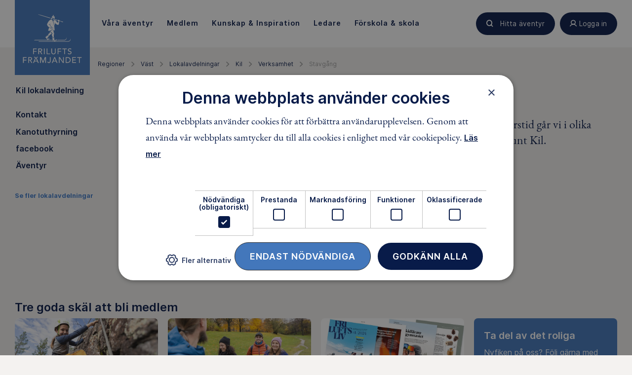

--- FILE ---
content_type: text/html; charset=utf-8
request_url: https://www.friluftsframjandet.se/regioner/vast/lokalavdelningar/kil/verksamhet/stavgang2/
body_size: 8274
content:

<!DOCTYPE html>
<html lang="sv">
<head>
    <meta charset="utf-8" />
        <title>Stavg&#229;ng - Friluftsfr&#228;mjandet</title>
    
    <link href="/Assets/Images/icons/favicon.ico" rel="shortcut icon" type="image/x-icon" />
    <link rel="apple-touch-icon" sizes="180x180" href="/Assets/Images/icons/apple-touch-icon.png">
    <link rel="icon" type="image/png" href="/Assets/Images/icons/favicon-16x16.png" sizes="16x16">
    <link rel="manifest" href="/Assets/Images/icons/manifest.json">
    <link rel="mask-icon" href="/Assets/Images/icons/safari-pinned-tab.svg" color="#5bbad5">
    <meta name="theme-color" content="#ffffff">

    <meta name="viewport" content="width=device-width" />
<meta name="description" content="Stavgången utgår från Fröjda tisdagar och torsdagar kl. 18.00. Beroende på årstid går vi i olika slingor runt Lökeneskogen, Fryksta och vintertid framförallt på gångvägar runt Kil." /><meta property="og:description" content="Stavgången utgår från Fröjda tisdagar och torsdagar kl. 18.00. Beroende på årstid går vi i olika slingor runt Lökeneskogen, Fryksta och vintertid framförallt på gångvägar runt Kil." /><meta property="og:title" content="Stavgång" /><meta property="og:site_name" content="Friluftsfrämjandet" /><meta name="twitter:card" content="summary_large_image" /><meta name="twitter:site" content="@friluftsframjandet" /><meta name="twitter:creator" content="@friluftsframjandet" /><meta property="og:image" content="https://www.friluftsframjandet.se/globalassets/2.-verksamhet/sno/alpin_05022016-171fotohenrikwitt.jpg" />    

            <link rel="canonical" href="https://www.friluftsframjandet.se/regioner/vast/lokalavdelningar/kil/verksamhet/stavgang2/" />
    <meta property="og:type" content="article" />


    
    <link href="/assets/build/app.47746f78.css" rel="stylesheet" />


    

<script>
(function (w, d, s, l, i) {
    w[l] = w[l] || []; w[l].push({
        'gtm.start':
        new Date().getTime(), event: 'gtm.js'
    }); var f = d.getElementsByTagName(s)[0],
        j = d.createElement(s), dl = l != 'dataLayer' ? '&l=' + l : ''; j.async = true; j.src =
            'https://www.googletagmanager.com/gtm.js?id=' + i + dl; f.parentNode.insertBefore(j, f);
    })(window, document, 'script', 'dataLayer', 'GTM-PF2CQP4');
</script>            <script type="text/javascript" charset="UTF-8" src="//cdn.cookie-script.com/s/8896cd60caa2830cbeb2977c48867ba5.js"></script>
<script type="text/javascript">var appInsights=window.appInsights||function(config){function t(config){i[config]=function(){var t=arguments;i.queue.push(function(){i[config].apply(i,t)})}}var i={config:config},u=document,e=window,o="script",s="AuthenticatedUserContext",h="start",c="stop",l="Track",a=l+"Event",v=l+"Page",r,f;setTimeout(function(){var t=u.createElement(o);t.src=config.url||"https://js.monitor.azure.com/scripts/a/ai.0.js";u.getElementsByTagName(o)[0].parentNode.appendChild(t)});try{i.cookie=u.cookie}catch(y){}for(i.queue=[],r=["Event","Exception","Metric","PageView","Trace","Dependency"];r.length;)t("track"+r.pop());return t("set"+s),t("clear"+s),t(h+a),t(c+a),t(h+v),t(c+v),t("flush"),config.disableExceptionTracking||(r="onerror",t("_"+r),f=e[r],e[r]=function(config,t,u,e,o){var s=f&&f(config,t,u,e,o);return s!==!0&&i["_"+r](config,t,u,e,o),s}),i}({instrumentationKey:"d9689d46-072d-4237-8334-e0995b473c1e",sdkExtension:"a"});window.appInsights=appInsights;appInsights.queue&&appInsights.queue.length===0&&appInsights.trackPageView();</script></head>
<body class="Page is-jsOff" data-module="app">
    





<div class="HeaderMenu" data-module="headerMenu">
    <div class="HeaderMenu-container">
        

<div class="HeaderMenu-content">
    <a href="/" class="HeaderMenu-logoTab "></a>

    <nav role="navigation" class="HeaderMenu-mainLinks js-backdropItems">
            <div>
                <a class="HeaderMenu-mainLink " href="/lat-aventyret-borja/var-verksamhet/" data-menu-toggle="V&#229;ra &#228;ventyr">
                    <span>
                        V&#229;ra &#228;ventyr
                    </span>
                </a>

                <nav class="HeaderMenu-contentContainer HeaderMenu-contentContainer--fullWidth" data-menu-content="V&#229;ra &#228;ventyr" data-menu-toggle="V&#229;ra &#228;ventyr">
                    <div style="position:absolute; width: 100%; background:white" ; left: 0;></div>
                        <nav class="HeaderMenu-contentGroup">
                                <div class="HeaderMenu-contentGroupHeading">
                                    <span class="HeaderMenu-contentGroupHeadingText">V&#229;r verksamhet</span>
                                </div>
                                                            <a href="/lat-aventyret-borja/hitta-aventyr/sno/langdskidor/" class="HeaderMenu-contentGroupItem">
                                        <span class="HeaderMenu-icon Icon--langdskidor"></span>
                                    <span class="HeaderMenu-contentGroupItemText">L&#228;ngdskidor</span>
                                </a>
                                <a href="/lat-aventyret-borja/hitta-aventyr/sno/snowboard/" class="HeaderMenu-contentGroupItem">
                                        <span class="HeaderMenu-icon Icon--snowboard"></span>
                                    <span class="HeaderMenu-contentGroupItemText">Snowboard</span>
                                </a>
                                <a href="/lat-aventyret-borja/hitta-aventyr/sno/skidor-utfor/" class="HeaderMenu-contentGroupItem">
                                        <span class="HeaderMenu-icon Icon--alpinSkidor"></span>
                                    <span class="HeaderMenu-contentGroupItemText">Skidor utf&#246;r</span>
                                </a>
                                <a href="/lat-aventyret-borja/hitta-aventyr/skridskor/langfardsskridskor/" class="HeaderMenu-contentGroupItem">
                                        <span class="HeaderMenu-icon Icon--langfardsskridskor"></span>
                                    <span class="HeaderMenu-contentGroupItemText">L&#229;ngf&#228;rdsskridskor</span>
                                </a>
                                <a href="/lat-aventyret-borja/hitta-aventyr/skridskor/skridskoskola/" class="HeaderMenu-contentGroupItem">
                                        <span class="HeaderMenu-icon Icon--skridsko"></span>
                                    <span class="HeaderMenu-contentGroupItemText">Skridskoskola</span>
                                </a>
                                <a href="/lat-aventyret-borja/var-verksamhet/" class="HeaderMenu-contentGroupItem">
                                    <span class="HeaderMenu-contentGroupItemText">Se alla v&#229;ra grenar</span>
                                </a>
                        </nav>
                        <nav class="HeaderMenu-contentGroup">
                                <div class="HeaderMenu-contentGroupHeading">
                                    <span class="HeaderMenu-contentGroupHeadingText">&#196;ventyr f&#246;r</span>
                                </div>
                                                            <a href="/aventyr-for-alla/Barn/" class="HeaderMenu-contentGroupItem">
                                    <span class="HeaderMenu-contentGroupItemText">Barn</span>
                                </a>
                                <a href="/aventyr-for-alla/ungdomar/" class="HeaderMenu-contentGroupItem">
                                    <span class="HeaderMenu-contentGroupItemText">Unga</span>
                                </a>
                                <a href="/aventyr-for-alla/vuxna/" class="HeaderMenu-contentGroupItem">
                                    <span class="HeaderMenu-contentGroupItemText">Vuxna</span>
                                </a>
                                <a href="/aventyr-for-alla/familjer/" class="HeaderMenu-contentGroupItem">
                                    <span class="HeaderMenu-contentGroupItemText">Familjer</span>
                                </a>
                                <a href="/aventyr-for-alla/" class="HeaderMenu-contentGroupItem">
                                    <span class="HeaderMenu-contentGroupItemText">&#196;ventyr f&#246;r alla</span>
                                </a>
                        </nav>
                </nav>
            </div>
            <div>
                <a class="HeaderMenu-mainLink " href="/medlem/" data-menu-toggle="Medlem">
                    <span>
                        Medlem
                    </span>
                </a>

                <nav class="HeaderMenu-contentContainer " data-menu-content="Medlem" data-menu-toggle="Medlem">
                    <div style="position:absolute; width: 100%; background:white" ; left: 0;></div>
                        <nav class="HeaderMenu-contentGroup">
                                                            <a href="/engagera-dig/bli-medlem/" class="HeaderMenu-contentGroupItem">
                                    <span class="HeaderMenu-contentGroupItemText">Bli medlem</span>
                                </a>
                                <a href="/medlem/har-finns-vi/" class="HeaderMenu-contentGroupItem">
                                    <span class="HeaderMenu-contentGroupItemText">H&#228;r finns vi</span>
                                </a>
                                <a href="/medlem/medlemsformaner/" class="HeaderMenu-contentGroupItem">
                                    <span class="HeaderMenu-contentGroupItemText">Medlemsf&#246;rm&#229;ner</span>
                                </a>
                                <a href="/medlem/vanliga-medlemsfragor/" class="HeaderMenu-contentGroupItem">
                                    <span class="HeaderMenu-contentGroupItemText">Vanliga medlemsfr&#229;gor</span>
                                </a>
                        </nav>
                </nav>
            </div>
            <div>
                <a class="HeaderMenu-mainLink " href="/lat-aventyret-borja/kunskap--guider/" data-menu-toggle="Kunskap &amp; Inspiration">
                    <span>
                        Kunskap &amp; Inspiration
                    </span>
                </a>

                <nav class="HeaderMenu-contentContainer HeaderMenu-contentContainer--fullWidth" data-menu-content="Kunskap &amp; Inspiration" data-menu-toggle="Kunskap &amp; Inspiration">
                    <div style="position:absolute; width: 100%; background:white" ; left: 0;></div>
                        <nav class="HeaderMenu-contentGroup">
                                <div class="HeaderMenu-contentGroupHeading">
                                    <span class="HeaderMenu-contentGroupHeadingText">Guider</span>
                                </div>
                                                            <a href="/lat-aventyret-borja/kunskap--guider/tester/vi-testar-understall/" class="HeaderMenu-contentGroupItem">
                                    <span class="HeaderMenu-contentGroupItemText">N&#228;rmast huden – test av underst&#228;ll</span>
                                </a>
                                <a href="/lat-aventyret-borja/kunskap--guider/tester/test-av-mellanlager/" class="HeaderMenu-contentGroupItem">
                                    <span class="HeaderMenu-contentGroupItemText">Test av mellanlager</span>
                                </a>
                                <a href="/lat-aventyret-borja/kunskap--guider/vatten--paddling/vinterpaddling--sa-klarar-du-kylan-i-kajaken/" class="HeaderMenu-contentGroupItem">
                                    <span class="HeaderMenu-contentGroupItemText">Vinterpaddling – s&#229; klarar du kylan i kajaken</span>
                                </a>
                                <a href="/lat-aventyret-borja/kunskap--guider/sno/aka-offpist-tips-for-en-saker-och-rolig-akdag/" class="HeaderMenu-contentGroupItem">
                                    <span class="HeaderMenu-contentGroupItemText">&#197;ka offpist: Tips f&#246;r en s&#228;ker och rolig &#229;kdag</span>
                                </a>
                                <a href="/lat-aventyret-borja/kunskap--guider/tester/termos-bast-i-test/" class="HeaderMenu-contentGroupItem">
                                    <span class="HeaderMenu-contentGroupItemText">B&#228;st i test termos</span>
                                </a>
                                <a href="/lat-aventyret-borja/kunskap--guider/" class="HeaderMenu-contentGroupItem">
                                    <span class="HeaderMenu-contentGroupItemText">Alla guider</span>
                                </a>
                        </nav>
                        <nav class="HeaderMenu-contentGroup">
                                <div class="HeaderMenu-contentGroupHeading">
                                    <span class="HeaderMenu-contentGroupHeadingText">Allemansr&#228;tten</span>
                                </div>
                                                            <a href="/lat-aventyret-borja/kunskap--guider/allemansratten/allemansratten-pa-vattnet/" class="HeaderMenu-contentGroupItem">
                                    <span class="HeaderMenu-contentGroupItemText">P&#229; vattnet</span>
                                </a>
                                <a href="/lat-aventyret-borja/kunskap--guider/allemansratten/allemansratten-skogen/" class="HeaderMenu-contentGroupItem">
                                    <span class="HeaderMenu-contentGroupItemText">I skogen</span>
                                </a>
                                <a href="/lat-aventyret-borja/kunskap--guider/allemansratten/allemansratten-pa-fjallet/" class="HeaderMenu-contentGroupItem">
                                    <span class="HeaderMenu-contentGroupItemText">P&#229; fj&#228;llet</span>
                                </a>
                                <a href="/lat-aventyret-borja/kunskap--guider/allemansratten/allemansratten-for-barn/" class="HeaderMenu-contentGroupItem">
                                    <span class="HeaderMenu-contentGroupItemText">F&#246;r barn</span>
                                </a>
                                <a href="/lat-aventyret-borja/kunskap--guider/allemansratten/" class="HeaderMenu-contentGroupItem">
                                    <span class="HeaderMenu-contentGroupItemText">Allt om allemansr&#228;tten</span>
                                </a>
                        </nav>
                        <nav class="HeaderMenu-contentGroup">
                                <div class="HeaderMenu-contentGroupHeading">
                                    <span class="HeaderMenu-contentGroupHeadingText">Skogsmulle</span>
                                </div>
                                                            <a href="/lat-aventyret-borja/kunskap--guider/skogsmulle/sagobocker-och-produkter/" class="HeaderMenu-contentGroupItem">
                                    <span class="HeaderMenu-contentGroupItemText">Sagob&#246;cker och produkter</span>
                                </a>
                                <a href="/lat-aventyret-borja/kunskap--guider/skogsmulle/sanger-och-lekar/" class="HeaderMenu-contentGroupItem">
                                    <span class="HeaderMenu-contentGroupItemText">S&#229;nger och lekar</span>
                                </a>
                                <a href="/lat-aventyret-borja/kunskap--guider/skogsmulle/skogsmulles-vanner/" class="HeaderMenu-contentGroupItem">
                                    <span class="HeaderMenu-contentGroupItemText">Skogsmulles v&#228;nner</span>
                                </a>
                                <a href="/lat-aventyret-borja/kunskap--guider/skogsmulle/" class="HeaderMenu-contentGroupItem">
                                    <span class="HeaderMenu-contentGroupItemText">Allt om Skogsmulle</span>
                                </a>
                        </nav>
                </nav>
            </div>
            <div>
                <a class="HeaderMenu-mainLink " href="/ledare/" data-menu-toggle="Ledare">
                    <span>
                        Ledare
                    </span>
                </a>

                <nav class="HeaderMenu-contentContainer " data-menu-content="Ledare" data-menu-toggle="Ledare">
                    <div style="position:absolute; width: 100%; background:white" ; left: 0;></div>
                        <nav class="HeaderMenu-contentGroup">
                                                            <a href="/ledare/bli-ledare/" class="HeaderMenu-contentGroupItem">
                                    <span class="HeaderMenu-contentGroupItemText">Bli ledare</span>
                                </a>
                                <a href="/ledare/bli-ledare/att-vara-ledare/" class="HeaderMenu-contentGroupItem">
                                    <span class="HeaderMenu-contentGroupItemText">Att vara ledare i Friluftsfr&#228;mjandet</span>
                                </a>
                                <a href="/ledare/utbildningar/" class="HeaderMenu-contentGroupItem">
                                    <span class="HeaderMenu-contentGroupItemText">Utbildningar</span>
                                </a>
                        </nav>
                </nav>
            </div>
            <div>
                <a class="HeaderMenu-mainLink " href="/detta-gor-vi/forskolor-och-skolor/" data-menu-toggle="F&#246;rskola &amp; skola">
                    <span>
                        F&#246;rskola &amp; skola
                    </span>
                </a>

                <nav class="HeaderMenu-contentContainer " data-menu-content="F&#246;rskola &amp; skola" data-menu-toggle="F&#246;rskola &amp; skola">
                    <div style="position:absolute; width: 100%; background:white" ; left: 0;></div>
                        <nav class="HeaderMenu-contentGroup">
                                                            <a href="/detta-gor-vi/forskolor-och-skolor/i-ur-och-skur/" class="HeaderMenu-contentGroupItem">
                                    <span class="HeaderMenu-contentGroupItemText">I Ur och Skur</span>
                                </a>
                                <a href="/detta-gor-vi/forskolor-och-skolor/skogsmulle/" class="HeaderMenu-contentGroupItem">
                                    <span class="HeaderMenu-contentGroupItemText">Skogsmulle i f&#246;rskolan</span>
                                </a>
                                <a href="/detta-gor-vi/forskolor-och-skolor/skogshjaltarna/" class="HeaderMenu-contentGroupItem">
                                    <span class="HeaderMenu-contentGroupItemText">Skogshj&#228;ltarna i skolan</span>
                                </a>
                                <a href="/detta-gor-vi/forskolor-och-skolor/friluftsliv-pa-schemat-ak-4-9/" class="HeaderMenu-contentGroupItem">
                                    <span class="HeaderMenu-contentGroupItemText">Friluftsliv p&#229; schemat: &#229;k 4-9</span>
                                </a>
                        </nav>
                </nav>
            </div>
    </nav>
    <div class="HeaderMenu-actions">
            <a href="/lat-aventyret-borja/hitta-aventyr/" class="Button Button--search Button--small ButtonHeaderAdjuster HeaderMenu-action" title="Hitta äventyr">
                <span class="buttonContent">
                    Hitta äventyr
                </span>
            </a>
        <a href=""
           class="Button Button--user Button--small ButtonHeaderAdjuster HeaderMenu-action"
           data-menu-toggle="profile"
           title="Logga in"
           toggle-on-click>
            <span class="buttonContent">
                Logga in
            </span>
        </a>
        <a href="/" class="Button Button--menu HeaderMenu-action u-xlg-hidden" data-menu-toggle="mobile" toggle-on-click>
            <div class="Button-inner"></div>
        </a>
    </div>
</div>
        <div class="HeaderMenu-contentBackdrop js-backdrop"></div>
    </div>
    
    <nav class="HeaderMenu-contentContainer HeaderMenu-contentContainer-fullWidth HeaderMenu-contentContainer--mobile" data-menu-content="mobile">
            <nav class="HeaderMenu-contentGroup ">
                <span class="HeaderMenu-contentFoldWrapper">
                    <span class="HeaderMenu-contentGroupHeading js-fake-click" data-click-target="menu-button-65928881"><span>V&#229;ra &#228;ventyr</span></span>
                    <button class="HeaderMenu-contentGroupAccordion js-toggle-fold" id="menu-button-65928881" data-toggle-target="menu-65928881"></button>
                </span>
                
                <div class="HeaderMenu-collapsableContent" id="menu-65928881">
                            <div class="HeaderMenu-contentGroupItem u-textBold">
                                <div class="HeaderMenu-contentGroupItemLabel js-fake-click" data-click-target="group-item-52798912">
                                    <span>V&#229;r verksamhet</span>
                                </div>

                                <button id="group-item-52798912" class="HeaderMenu-contentItemAccordion js-toggle-fold is-active-collapsable" data-toggle-target="menu-52798912"></button>
                            </div>
                        <div class="HeaderMenu-collapsableContent is-active-collapsable" id="menu-52798912">
                                <a href="/lat-aventyret-borja/hitta-aventyr/sno/langdskidor/" class="HeaderMenu-contentGroupItem HeaderMenu-marginRight" >
                                        <span class="HeaderMenu-icon Icon--langdskidor"></span>
                                    <span class="HeaderMenu-contentGroupItemText">L&#228;ngdskidor</span>
                                </a>
                                <a href="/lat-aventyret-borja/hitta-aventyr/sno/snowboard/" class="HeaderMenu-contentGroupItem HeaderMenu-marginRight" >
                                        <span class="HeaderMenu-icon Icon--snowboard"></span>
                                    <span class="HeaderMenu-contentGroupItemText">Snowboard</span>
                                </a>
                                <a href="/lat-aventyret-borja/hitta-aventyr/sno/skidor-utfor/" class="HeaderMenu-contentGroupItem HeaderMenu-marginRight" >
                                        <span class="HeaderMenu-icon Icon--alpinSkidor"></span>
                                    <span class="HeaderMenu-contentGroupItemText">Skidor utf&#246;r</span>
                                </a>
                                <a href="/lat-aventyret-borja/hitta-aventyr/skridskor/langfardsskridskor/" class="HeaderMenu-contentGroupItem HeaderMenu-marginRight" >
                                        <span class="HeaderMenu-icon Icon--langfardsskridskor"></span>
                                    <span class="HeaderMenu-contentGroupItemText">L&#229;ngf&#228;rdsskridskor</span>
                                </a>
                                <a href="/lat-aventyret-borja/hitta-aventyr/skridskor/skridskoskola/" class="HeaderMenu-contentGroupItem HeaderMenu-marginRight" >
                                        <span class="HeaderMenu-icon Icon--skridsko"></span>
                                    <span class="HeaderMenu-contentGroupItemText">Skridskoskola</span>
                                </a>
                                <a href="/lat-aventyret-borja/var-verksamhet/" class="HeaderMenu-contentGroupItem HeaderMenu-marginRight" >
                                    <span class="HeaderMenu-contentGroupItemText">Se alla v&#229;ra grenar</span>
                                </a>
                        </div>
                            <div class="HeaderMenu-contentGroupItem u-textBold">
                                <div class="HeaderMenu-contentGroupItemLabel js-fake-click" data-click-target="group-item-19246332">
                                    <span>&#196;ventyr f&#246;r</span>
                                </div>

                                <button id="group-item-19246332" class="HeaderMenu-contentItemAccordion js-toggle-fold " data-toggle-target="menu-19246332"></button>
                            </div>
                        <div class="HeaderMenu-collapsableContent " id="menu-19246332">
                                <a href="/aventyr-for-alla/Barn/" class="HeaderMenu-contentGroupItem HeaderMenu-marginRight" >
                                    <span class="HeaderMenu-contentGroupItemText">Barn</span>
                                </a>
                                <a href="/aventyr-for-alla/ungdomar/" class="HeaderMenu-contentGroupItem HeaderMenu-marginRight" >
                                    <span class="HeaderMenu-contentGroupItemText">Unga</span>
                                </a>
                                <a href="/aventyr-for-alla/vuxna/" class="HeaderMenu-contentGroupItem HeaderMenu-marginRight" >
                                    <span class="HeaderMenu-contentGroupItemText">Vuxna</span>
                                </a>
                                <a href="/aventyr-for-alla/familjer/" class="HeaderMenu-contentGroupItem HeaderMenu-marginRight" >
                                    <span class="HeaderMenu-contentGroupItemText">Familjer</span>
                                </a>
                                <a href="/aventyr-for-alla/" class="HeaderMenu-contentGroupItem HeaderMenu-marginRight" >
                                    <span class="HeaderMenu-contentGroupItemText">&#196;ventyr f&#246;r alla</span>
                                </a>
                        </div>
                                            <div class="HeaderMenu-contentGroupItem">
                            <a href="/lat-aventyret-borja/var-verksamhet/" class="HeaderMenu-categoryLink">
                                <span class="HeaderMenu-categoryLinkLabel">
                                    Allt om V&#229;ra &#228;ventyr
                                </span>
                            </a>
                        </div>
                            
                         
                </div>
                
            </nav>
            <nav class="HeaderMenu-contentGroup ">
                <span class="HeaderMenu-contentFoldWrapper">
                    <span class="HeaderMenu-contentGroupHeading js-fake-click" data-click-target="menu-button-52928518"><span>Medlem</span></span>
                    <button class="HeaderMenu-contentGroupAccordion js-toggle-fold" id="menu-button-52928518" data-toggle-target="menu-52928518"></button>
                </span>
                
                <div class="HeaderMenu-collapsableContent" id="menu-52928518">
                        <div class="HeaderMenu-collapsableContent is-active-collapsable" id="menu-28189152">
                                <a href="/engagera-dig/bli-medlem/" class="HeaderMenu-contentGroupItem HeaderMenu-marginRight" >
                                    <span class="HeaderMenu-contentGroupItemText">Bli medlem</span>
                                </a>
                                <a href="/medlem/har-finns-vi/" class="HeaderMenu-contentGroupItem HeaderMenu-marginRight" >
                                    <span class="HeaderMenu-contentGroupItemText">H&#228;r finns vi</span>
                                </a>
                                <a href="/medlem/medlemsformaner/" class="HeaderMenu-contentGroupItem HeaderMenu-marginRight" >
                                    <span class="HeaderMenu-contentGroupItemText">Medlemsf&#246;rm&#229;ner</span>
                                </a>
                                <a href="/medlem/vanliga-medlemsfragor/" class="HeaderMenu-contentGroupItem HeaderMenu-marginRight" >
                                    <span class="HeaderMenu-contentGroupItemText">Vanliga medlemsfr&#229;gor</span>
                                </a>
                        </div>
                                            <div class="HeaderMenu-contentGroupItem">
                            <a href="/medlem/" class="HeaderMenu-categoryLink">
                                <span class="HeaderMenu-categoryLinkLabel">
                                    Allt om ditt medlemskap
                                </span>
                            </a>
                        </div>
                            
                         
                </div>
                
            </nav>
            <nav class="HeaderMenu-contentGroup ">
                <span class="HeaderMenu-contentFoldWrapper">
                    <span class="HeaderMenu-contentGroupHeading js-fake-click" data-click-target="menu-button-66003355"><span>Kunskap &amp; Inspiration</span></span>
                    <button class="HeaderMenu-contentGroupAccordion js-toggle-fold" id="menu-button-66003355" data-toggle-target="menu-66003355"></button>
                </span>
                
                <div class="HeaderMenu-collapsableContent" id="menu-66003355">
                            <div class="HeaderMenu-contentGroupItem u-textBold">
                                <div class="HeaderMenu-contentGroupItemLabel js-fake-click" data-click-target="group-item-57937628">
                                    <span>Guider</span>
                                </div>

                                <button id="group-item-57937628" class="HeaderMenu-contentItemAccordion js-toggle-fold is-active-collapsable" data-toggle-target="menu-57937628"></button>
                            </div>
                        <div class="HeaderMenu-collapsableContent is-active-collapsable" id="menu-57937628">
                                <a href="/lat-aventyret-borja/kunskap--guider/tester/vi-testar-understall/" class="HeaderMenu-contentGroupItem HeaderMenu-marginRight" >
                                    <span class="HeaderMenu-contentGroupItemText">N&#228;rmast huden – test av underst&#228;ll</span>
                                </a>
                                <a href="/lat-aventyret-borja/kunskap--guider/tester/test-av-mellanlager/" class="HeaderMenu-contentGroupItem HeaderMenu-marginRight" >
                                    <span class="HeaderMenu-contentGroupItemText">Test av mellanlager</span>
                                </a>
                                <a href="/lat-aventyret-borja/kunskap--guider/vatten--paddling/vinterpaddling--sa-klarar-du-kylan-i-kajaken/" class="HeaderMenu-contentGroupItem HeaderMenu-marginRight" >
                                    <span class="HeaderMenu-contentGroupItemText">Vinterpaddling – s&#229; klarar du kylan i kajaken</span>
                                </a>
                                <a href="/lat-aventyret-borja/kunskap--guider/sno/aka-offpist-tips-for-en-saker-och-rolig-akdag/" class="HeaderMenu-contentGroupItem HeaderMenu-marginRight" >
                                    <span class="HeaderMenu-contentGroupItemText">&#197;ka offpist: Tips f&#246;r en s&#228;ker och rolig &#229;kdag</span>
                                </a>
                                <a href="/lat-aventyret-borja/kunskap--guider/tester/termos-bast-i-test/" class="HeaderMenu-contentGroupItem HeaderMenu-marginRight" >
                                    <span class="HeaderMenu-contentGroupItemText">B&#228;st i test termos</span>
                                </a>
                                <a href="/lat-aventyret-borja/kunskap--guider/" class="HeaderMenu-contentGroupItem HeaderMenu-marginRight" >
                                    <span class="HeaderMenu-contentGroupItemText">Alla guider</span>
                                </a>
                        </div>
                            <div class="HeaderMenu-contentGroupItem u-textBold">
                                <div class="HeaderMenu-contentGroupItemLabel js-fake-click" data-click-target="group-item-38273395">
                                    <span>Allemansr&#228;tten</span>
                                </div>

                                <button id="group-item-38273395" class="HeaderMenu-contentItemAccordion js-toggle-fold " data-toggle-target="menu-38273395"></button>
                            </div>
                        <div class="HeaderMenu-collapsableContent " id="menu-38273395">
                                <a href="/lat-aventyret-borja/kunskap--guider/allemansratten/allemansratten-pa-vattnet/" class="HeaderMenu-contentGroupItem HeaderMenu-marginRight" >
                                    <span class="HeaderMenu-contentGroupItemText">P&#229; vattnet</span>
                                </a>
                                <a href="/lat-aventyret-borja/kunskap--guider/allemansratten/allemansratten-skogen/" class="HeaderMenu-contentGroupItem HeaderMenu-marginRight" >
                                    <span class="HeaderMenu-contentGroupItemText">I skogen</span>
                                </a>
                                <a href="/lat-aventyret-borja/kunskap--guider/allemansratten/allemansratten-pa-fjallet/" class="HeaderMenu-contentGroupItem HeaderMenu-marginRight" >
                                    <span class="HeaderMenu-contentGroupItemText">P&#229; fj&#228;llet</span>
                                </a>
                                <a href="/lat-aventyret-borja/kunskap--guider/allemansratten/allemansratten-for-barn/" class="HeaderMenu-contentGroupItem HeaderMenu-marginRight" >
                                    <span class="HeaderMenu-contentGroupItemText">F&#246;r barn</span>
                                </a>
                                <a href="/lat-aventyret-borja/kunskap--guider/allemansratten/" class="HeaderMenu-contentGroupItem HeaderMenu-marginRight" >
                                    <span class="HeaderMenu-contentGroupItemText">Allt om allemansr&#228;tten</span>
                                </a>
                        </div>
                            <div class="HeaderMenu-contentGroupItem u-textBold">
                                <div class="HeaderMenu-contentGroupItemLabel js-fake-click" data-click-target="group-item-23618621">
                                    <span>Skogsmulle</span>
                                </div>

                                <button id="group-item-23618621" class="HeaderMenu-contentItemAccordion js-toggle-fold " data-toggle-target="menu-23618621"></button>
                            </div>
                        <div class="HeaderMenu-collapsableContent " id="menu-23618621">
                                <a href="/lat-aventyret-borja/kunskap--guider/skogsmulle/sagobocker-och-produkter/" class="HeaderMenu-contentGroupItem HeaderMenu-marginRight" >
                                    <span class="HeaderMenu-contentGroupItemText">Sagob&#246;cker och produkter</span>
                                </a>
                                <a href="/lat-aventyret-borja/kunskap--guider/skogsmulle/sanger-och-lekar/" class="HeaderMenu-contentGroupItem HeaderMenu-marginRight" >
                                    <span class="HeaderMenu-contentGroupItemText">S&#229;nger och lekar</span>
                                </a>
                                <a href="/lat-aventyret-borja/kunskap--guider/skogsmulle/skogsmulles-vanner/" class="HeaderMenu-contentGroupItem HeaderMenu-marginRight" >
                                    <span class="HeaderMenu-contentGroupItemText">Skogsmulles v&#228;nner</span>
                                </a>
                                <a href="/lat-aventyret-borja/kunskap--guider/skogsmulle/" class="HeaderMenu-contentGroupItem HeaderMenu-marginRight" >
                                    <span class="HeaderMenu-contentGroupItemText">Allt om Skogsmulle</span>
                                </a>
                        </div>
                                            <div class="HeaderMenu-contentGroupItem">
                            <a href="/lat-aventyret-borja/kunskap--guider/" class="HeaderMenu-categoryLink">
                                <span class="HeaderMenu-categoryLinkLabel">
                                    Allt inom Kunskap &amp; Inspiration
                                </span>
                            </a>
                        </div>
                            
                         
                </div>
                
            </nav>
            <nav class="HeaderMenu-contentGroup ">
                <span class="HeaderMenu-contentFoldWrapper">
                    <span class="HeaderMenu-contentGroupHeading js-fake-click" data-click-target="menu-button-19072150"><span>Ledare</span></span>
                    <button class="HeaderMenu-contentGroupAccordion js-toggle-fold" id="menu-button-19072150" data-toggle-target="menu-19072150"></button>
                </span>
                
                <div class="HeaderMenu-collapsableContent" id="menu-19072150">
                        <div class="HeaderMenu-collapsableContent is-active-collapsable" id="menu-40909985">
                                <a href="/ledare/bli-ledare/" class="HeaderMenu-contentGroupItem HeaderMenu-marginRight" >
                                    <span class="HeaderMenu-contentGroupItemText">Bli ledare</span>
                                </a>
                                <a href="/ledare/bli-ledare/att-vara-ledare/" class="HeaderMenu-contentGroupItem HeaderMenu-marginRight" >
                                    <span class="HeaderMenu-contentGroupItemText">Att vara ledare i Friluftsfr&#228;mjandet</span>
                                </a>
                                <a href="/ledare/utbildningar/" class="HeaderMenu-contentGroupItem HeaderMenu-marginRight" >
                                    <span class="HeaderMenu-contentGroupItemText">Utbildningar</span>
                                </a>
                        </div>
                                            <div class="HeaderMenu-contentGroupItem">
                            <a href="/ledare/" class="HeaderMenu-categoryLink">
                                <span class="HeaderMenu-categoryLinkLabel">
                                    Mer inom Ledare
                                </span>
                            </a>
                        </div>
                            
                         
                </div>
                
            </nav>
            <nav class="HeaderMenu-contentGroup ">
                <span class="HeaderMenu-contentFoldWrapper">
                    <span class="HeaderMenu-contentGroupHeading js-fake-click" data-click-target="menu-button-4216729"><span>F&#246;rskola &amp; skola</span></span>
                    <button class="HeaderMenu-contentGroupAccordion js-toggle-fold" id="menu-button-4216729" data-toggle-target="menu-4216729"></button>
                </span>
                
                <div class="HeaderMenu-collapsableContent" id="menu-4216729">
                        <div class="HeaderMenu-collapsableContent is-active-collapsable" id="menu-22518903">
                                <a href="/detta-gor-vi/forskolor-och-skolor/i-ur-och-skur/" class="HeaderMenu-contentGroupItem HeaderMenu-marginRight" >
                                    <span class="HeaderMenu-contentGroupItemText">I Ur och Skur</span>
                                </a>
                                <a href="/detta-gor-vi/forskolor-och-skolor/skogsmulle/" class="HeaderMenu-contentGroupItem HeaderMenu-marginRight" >
                                    <span class="HeaderMenu-contentGroupItemText">Skogsmulle i f&#246;rskolan</span>
                                </a>
                                <a href="/detta-gor-vi/forskolor-och-skolor/skogshjaltarna/" class="HeaderMenu-contentGroupItem HeaderMenu-marginRight" >
                                    <span class="HeaderMenu-contentGroupItemText">Skogshj&#228;ltarna i skolan</span>
                                </a>
                                <a href="/detta-gor-vi/forskolor-och-skolor/friluftsliv-pa-schemat-ak-4-9/" class="HeaderMenu-contentGroupItem HeaderMenu-marginRight" >
                                    <span class="HeaderMenu-contentGroupItemText">Friluftsliv p&#229; schemat: &#229;k 4-9</span>
                                </a>
                        </div>
                                            <div class="HeaderMenu-contentGroupItem">
                            <a href="/detta-gor-vi/forskolor-och-skolor/" class="HeaderMenu-categoryLink">
                                <span class="HeaderMenu-categoryLinkLabel">
                                    Allt inom f&#246;rskola &amp; skola
                                </span>
                            </a>
                        </div>
                            
                         
                </div>
                
            </nav>
    </nav>
    
    <div class="HeaderMenu-actionContainer">
        <div class="HeaderMenu-actionBox" data-menu-content="profile" >
                <strong style="display: block; max-width: 23.75em; margin-left:auto; margin-right: auto; width:100%" class="u-marginBottom">Logga in på Mina sidor</strong>
<form action="/login/" method="post" style="display: block; max-width: 23.75em; margin-left:auto; margin-right: auto; width:100%">                    <div class="LoginToggle">
                        <div class="LoginToggle-slider">
                            <input type="radio" name="loginMethod" id="loginBySsn-header" class="btn-check" autocomplete="off" checked>
                            <input type="radio" name="loginMethod" id="loginByUsername-header" autocomplete="off" class="btn-check">
                            <label for="loginBySsn-header" class="btn">Personnummer</label>
                            <label for="loginByUsername-header" class="btn">Medlemsnummer</label>
                            <span class="slider"></span>
                        </div>
                        <div class="InputGroup" data-module="input-group">
                            <div class="InputGroup-field pnr">
                                <label for="Username">Medlems- eller personnummer</label>
                                <input class="InputGroup-input" data-val="true" data-val-required="Du måste fylla i något." id="Username" inputmode="numeric" name="Username" pattern="[0-9]*" type="text" value="" />
                            </div>
                        </div>
                    </div>
                    <div class="Grid-cell u-sm-size1of1">
                        <p id="loginHelpText-header">Anges med 12 siffror, ex: 191020301234</p>
                    </div>
                    <div class="InputGroup u-marginBottom" data-module="input-group">
                        <div class="InputGroup-field">
                            <label for="Password">Lösenord</label>
                            <input class="InputGroup-input" data-val="true" data-val-required="Du måste ange ditt lösenord" id="Password" name="Password" type="password" />
                        </div>
                    </div>
                    <a href="/login/glomt-losenord/" class="u-block u-marginBottomX2 u-colorPrimary u-underline">
                        <small>Glömt lösenord?</small>
                    </a>
                    <input class="Button Button--fullWidth u-marginBottomHalf" style="width: 100%" type="submit" value="Logga in" />
</form>                    <a class="Button Button--secondary Button--fullWidth" style="width: 100%" href="/engagera-dig/bli-medlem/">Bli Medlem</a>
        </div>

    </div>
</div>
<main class="Page-main u-marginForHeader"><div class="Page-container Page-container--blocks">        <div class="Breadcrumb-container u-textTruncate">
                <a href="/regioner/" class="Breadcrumb">Regioner</a>
                <span class="Breadcrumb-arrow"></span>
                <a href="/regioner/vast/" class="Breadcrumb">V&#228;st</a>
                <span class="Breadcrumb-arrow"></span>
                <a href="/regioner/vast/lokalavdelningar/" class="Breadcrumb">Lokalavdelningar</a>
                <span class="Breadcrumb-arrow"></span>
                <a href="/regioner/vast/lokalavdelningar/kil/" class="Breadcrumb">Kil</a>
                <span class="Breadcrumb-arrow"></span>
                <a href="/regioner/vast/lokalavdelningar/kil/verksamhet/" class="Breadcrumb">Verksamhet</a>
                <span class="Breadcrumb-arrow"></span>
                <span class="Breadcrumb">Stavg&#229;ng</span>
        </div>
        <div class="Breadcrumb-container Breadcrumb-container--Mobile breadcrumbs" data-module="Breadcrumbs">
                    <a href="/regioner/" class="Breadcrumb">Regioner</a>
                    <a href="/regioner/vast/" class="Breadcrumb">V&#228;st</a>
                    <a href="/regioner/vast/lokalavdelningar/" class="Breadcrumb">Lokalavdelningar</a>
                    <a href="/regioner/vast/lokalavdelningar/kil/" class="Breadcrumb">Kil</a>
                    <a href="/regioner/vast/lokalavdelningar/kil/verksamhet/" class="Breadcrumb">Verksamhet</a>
                    <a class="Breadcrumb">Stavg&#229;ng</a>
        </div>
<div class="Grid Grid--withGutter">
    <div class="Grid-cell u-md-size3of12 u-md-extraGutterRight">
        <div class="NavList-desktop">
                    <nav class="NavList" role="navigation">
            <ul class="NavList-list">
                        <li class="NavList-item NavList-item--title"
                            data-toggle-target=".NavList-contentWrapper"
                            data-module="active-toggler">
                            <span class="NavList-titleLabel u-md-isHidden">
                                <span class="u-md-isHidden">Meny: </span>Kil lokalavdelning
                            </span>
                            <span class="NavList-menu-toggler"></span>
                            <a href="/regioner/vast/lokalavdelningar/kil/" class="u-md-isShown NavList-link">Kil lokalavdelning</a>
                        </li>

                <div class="NavList-contentWrapper">
                        <li class="NavList-item">
                            <a href="/regioner/vast/lokalavdelningar/kil/" class="NavList-link u-md-isHidden">Till lokalavdelningens startsida</a>
                        </li>
                    
                            <li class="NavList-item NavList-item-- " >
            <a href="/regioner/vast/lokalavdelningar/kil/kontakt/" class="NavList-link  ">Kontakt</a>

                    </li>
        <li class="NavList-item NavList-item-- " >
            <a href="/regioner/vast/lokalavdelningar/kil/kanotuthyrning/" class="NavList-link  ">Kanotuthyrning</a>

                    </li>
        <li class="NavList-item NavList-item-- " >
            <a href="/regioner/vast/lokalavdelningar/kil/facebook/" class="NavList-link  ">facebook</a>

                    </li>
        <li class="NavList-item NavList-item-- " >
            <a href="/regioner/vast/lokalavdelningar/kil/aventyr/" class="NavList-link  ">&#196;ventyr</a>

                    </li>


                        <li class="NavList-item u-md-isHidden">
                            <a href="/regioner/vast/lokalavdelningar/" class="u-md-isHidden"><small>Se fler lokalavdelningar</small></a>
                        </li>
                </div>
            </ul>
        </nav>
                <a href="/regioner/vast/lokalavdelningar/" class="u-block u-colorPrimary u-underline u-md-isShown">
                    <small>Se fler lokalavdelningar</small>
                </a>

        </div>
        <div class="NavList-mobile">
                    <nav class="NavList" role="navigation">
            <ul class="NavList-list">
                        <li class="NavList-item NavList-item--title"
                            data-toggle-target=".NavList-contentWrapper"
                            data-module="active-toggler">
                            <span class="NavList-titleLabel u-md-isHidden">
                                <span class="u-md-isHidden">Meny: </span>Kil lokalavdelning
                            </span>
                            <span class="NavList-menu-toggler"></span>
                            <a href="/regioner/vast/lokalavdelningar/kil/" class="u-md-isShown NavList-link">Kil lokalavdelning</a>
                        </li>

                <div class="NavList-contentWrapper">
                        <li class="NavList-item">
                            <a href="/regioner/vast/lokalavdelningar/kil/" class="NavList-link u-md-isHidden">Till lokalavdelningens startsida</a>
                        </li>
                    
                            <li class="NavList-item NavList-item-- " >
            <a href="/regioner/vast/lokalavdelningar/kil/kontakt/" class="NavList-link  ">Kontakt</a>

                    </li>
        <li class="NavList-item NavList-item-- " >
            <a href="/regioner/vast/lokalavdelningar/kil/kanotuthyrning/" class="NavList-link  ">Kanotuthyrning</a>

                    </li>
        <li class="NavList-item NavList-item-- " >
            <a href="/regioner/vast/lokalavdelningar/kil/facebook/" class="NavList-link  ">facebook</a>

                    </li>
        <li class="NavList-item NavList-item-- " >
            <a href="/regioner/vast/lokalavdelningar/kil/aventyr/" class="NavList-link  ">&#196;ventyr</a>

                    </li>


                        <li class="NavList-item u-md-isHidden">
                            <a href="/regioner/vast/lokalavdelningar/" class="u-md-isHidden"><small>Se fler lokalavdelningar</small></a>
                        </li>
                </div>
            </ul>
        </nav>
                <a href="/regioner/vast/lokalavdelningar/" class="u-block u-colorPrimary u-underline u-md-isShown">
                    <small>Se fler lokalavdelningar</small>
                </a>

        </div>
    </div>

    <div class="Grid-cell u-md-size9of12">
        <h1 class="Heading Heading--page">Stavg&#229;ng</h1>
        <div class="Lead">
            <p>Stavg&#229;ngen utg&#229;r fr&#229;n Fr&#246;jda tisdagar och torsdagar kl. 18.00. Beroende p&#229; &#229;rstid g&#229;r vi i olika slingor runt L&#246;keneskogen, Fryksta och vintertid framf&#246;rallt p&#229; g&#229;ngv&#228;gar runt Kil.</p>
        </div>
        <div class="Excerpt">
    <a href="/regioner/vast/lokalavdelningar/kil/verksamhet/stavgang2/stavgang1/">
        <h2 class="Excerpt-heading">Stavg&#229;ng i Tyr</h2>
    </a>
    
    <p>
        Med friska tag och ett hårt grepp om stavarna beger vi oss rask takt ut i elljusspåret på Tyr.
    </p>
</div>    <hr />
<div class="Excerpt">
    <a href="/regioner/vast/lokalavdelningar/kil/verksamhet/stavgang2/stavgang/">
        <h2 class="Excerpt-heading">Stavg&#229;ng i Kil</h2>
    </a>
    
    <p>
        Med friska tag och ett hårt grepp om stavarna beger vi oss rask takt ut i omgivningarna.
    </p>
</div>
    </div>
</div>                <div class="Section Section--vPad u-hidePrint Section--noHPad">
                    <div class="Grid Grid--withGutter"><div class="u-sizeFull Grid-cell"><div class="u-marginTopX2">
    <h2 class="Heading Heading--sansSerif Heading--upper Heading--border Heading--seaGreen">Tre goda sk&#228;l att bli medlem</h2>
</div>
<div class="Grid Grid--withGutter"><div class="u-xsm-size1of2 u-lg-size1of4 Grid-cell">

    <div class="img-width Excerpt">
            <a href="/lat-aventyret-borja/hitta-aventyr/" class="Excerpt-link">
                <img loading="lazy" src="/tempfiles/barn-klattrar-klippa1812346636.jpg" />
                <h2 class="Excerpt-heading ">Uppt&#228;ck nya &#228;ventyr</h2>
                <p class="Excerpt-body">Som medlem har du tillgång till alla våra äventyr, över hela landet. Våra ideella ledare guidar barn, unga och vuxna på roliga och trygga äventyr i skogen, på vattnet, snön, isen och på fjället.</p>
            </a>
    </div>
</div><div class="u-xsm-size1of2 u-lg-size1of4 Grid-cell">

    <div class="img-width Excerpt">
            <a href="/om-oss/organisation/uppdrag-varderingar/" class="Excerpt-link">
                <img loading="lazy" src="/tempfiles/personer-gar-over-gras-i-park-4494802.jpg" />
                <h2 class="Excerpt-heading ">Ett friluftsliv f&#246;r alla</h2>
                <p class="Excerpt-body">Friluftsfrämjandet arbetar för att så många som möjligt ska upptäcka den rörelseglädje och de hälsoeffekter som naturen ger. Som medlem bidrar du också till vårt arbete med att skydda allemansrätten.</p>
            </a>
    </div>
</div><div class="u-xsm-size1of2 u-lg-size1of4 Grid-cell">

    <div class="img-width Excerpt">
            <a href="/medlem/medlemsformaner/" class="Excerpt-link">
                <img loading="lazy" src="/tempfiles/magasin-friluftsliv-redesign1234462809.jpg" />
                <h2 class="Excerpt-heading ">Medlemsf&#246;rm&#229;ner</h2>
                <p class="Excerpt-body">När du blir medlem får du Magasin Friluftsliv i din brevlåda, med tips, tester och inspirerande reportage. Du får också fina rabatter, som upp till 25% rabatt på Outnorth och 20 % rabatt på utvalda boenden och ski- och spårpass hos Idre Fjäll. </p>
            </a>
    </div>
</div><div class="u-xsm-size1of2 u-lg-size1of4 Grid-cell">

    <div class="Excerpt Excerpt--fill Excerpt--green">
        
        <h2 class="Excerpt-heading">Ta del av det roliga</h2>
        <p class="Excerpt-body">
            Nyfiken på oss? Följ gärna med någon av våra 6500 ledare ut i naturen – för upplevelser, glädje och gemenskap. Varmt välkommen att bli medlem! 
        </p>
                    <a href="/engagera-dig/bli-medlem/"  class="Button Button--full Button--arrow Button--ghost Button--green" target="_self">Bli medlem</a>
    </div>
</div></div>

</div><div class="u-sizeFull Grid-cell"></div></div>
                </div>
</div> </main><footer class="Footer" role="contentinfo">
    <div class="Footer-Container">
        
        <div class="Footer-TopSection">
            <div class="Footer-Navs">
                <nav class="Footer-MainNav" role="navigation">
    <ul>
            <li>
                <a class="" href="/om-oss/">Om oss</a>
            </li>
            <li>
                <a class="" href="/om-oss/kontakta-oss/">Kontakta oss</a>
            </li>
            <li>
                <a class="" href="/om-oss/jobba-hos-oss/">Jobba hos oss</a>
            </li>
            <li>
                <a class="" href="/engagera-dig/stod-oss/">St&#246;d oss</a>
            </li>
            <li>
                <a class="" href="/medlem/har-finns-vi/">H&#228;r finns vi</a>
            </li>
    </ul>
</nav>

                
                <nav class="Footer-SubNav" role="navigation">
    <ul>
            <li>
                <a href="/aktuellt/">Aktuellt</a>
            </li>
            <li>
                <a href="/nyhetsbrev/">Nyhetsbrev</a>
            </li>
            <li>
                <a href="/om-webbplatsen/">Om webbplatsen</a>
            </li>
            <li>
                <a href="/om-oss/in-english/">In English</a>
            </li>
                    <li>
                <a href="javascript:void(0)" id="csconsentlink">Cookieinställningar</a>
            </li>
    </ul>
</nav>
            </div>
            
            <div class="Footer-SectionMediaAndSearch">
                <div class="Footer-Search">
                    <form method="get" action="/sok/">
                        <div class="InputGroup" data-module="input-group">
                            <div class="InputGroup-field InputGroup--fieldConstraint">
                                <input type="text" class="InputGroup-input InputGroup-input-noLabel InputGroup-input-searchBoxAdjust" id="q" name="q" > <label for="q">Sök på webbplatsen</label>
                                <button type="submit" class="Button Button--red ButtonSearchBox">Sök</button>
                                <button type="submit" tabindex="-1" class="Footer-SearchTouchableOpacity"></button>
                            </div>
                        </div>
                    </form>
                </div>
                   <ul class="Footer-SocialMedia Footer-SocialMedia--Theme-Friluftsframjandet">
                            <li>
                                <a href="https://www.facebook.com/Friluftsframjandet" class="" target="_blank" title="facebook">
                                    <img loading="lazy" src="/assets/images/icons/facebook.svg" alt="facebook" class="Footer-SocialMediaIcon Footer-SocialMediaIcon--facebook" />
                                </a>
                            </li>
                            <li>
                                <a href="https://www.youtube.com/channel/UCMCFKq3ZG6uyoKSN_slu-1w" class="" target="_blank" title="youtube">
                                    <img loading="lazy" src="/assets/images/icons/youtube.svg" alt="youtube" class="Footer-SocialMediaIcon Footer-SocialMediaIcon--youtube" />
                                </a>
                            </li>
                            <li>
                                <a href="http://instagram.com/friluftsframjandet" class="" target="_blank" title="instagram">
                                    <img loading="lazy" src="/assets/images/icons/instagram.svg" alt="instagram" class="Footer-SocialMediaIcon Footer-SocialMediaIcon--instagram" />
                                </a>
                            </li>

                            <li>
                                <a href="/engagera-dig/stod-oss/ge-en-gava/" class="Footer-90AccountLogo">
                                    <img loading="lazy" src="/assets/images/logos/90-konto-logo-white.svg" class="" width="" />
                                </a>
                            </li>
                    </ul>
            </div>
        </div>

        <div class="Footer-SectionBottom">
            <div class="Footer-Text">
                <p class=""><p>Friluftsfr&auml;mjandet &auml;r en demokratisk, partipolitiskt och religi&ouml;st obunden ideell organisation. Sedan 1892 har vi fr&auml;mjat friluftslivet och v&auml;rnat allemansr&auml;tten.</p>
<p>L&aring;t &auml;ventyret b&ouml;rja!</p></p>
            </div>

                <div class="Footer-ShortFacts">
                        <div class="Footer-ShortFact">
                            <strong class="Footer-ShortFactNumber">143 060</strong>
                            <span class="Footer-ShortFactLabel">Medlemmar</span>
                        </div>
                        <div class="Footer-ShortFact">
                            <strong class="Footer-ShortFactNumber">6451</strong>
                            <span class="Footer-ShortFactLabel">Ledare</span>
                        </div>
                        <div class="Footer-ShortFact">
                            <strong class="Footer-ShortFactNumber">282</strong>
                            <span class="Footer-ShortFactLabel">F&#246;rskolor/skolor</span>
                        </div>
                        <div class="Footer-ShortFact">
                            <strong class="Footer-ShortFactNumber">285</strong>
                            <span class="Footer-ShortFactLabel">Lokalavdelningar</span>
                        </div>
                </div>
        </div>
    </div>

</footer>
        <!-- GDPR Modal, not used at the moment.-->


        <!-- Google Tag Manager (noscript) -->
<noscript>
    <iframe src="https://www.googletagmanager.com/ns.html?id=GTM-PF2CQP4" height="0" width="0" style="display:none;visibility:hidden"></iframe>
</noscript>

        <!-- Google Tag Manager end -->
        <!-- Google Analytics (departmentpage) -->
        <!-- Google Analytics end -->

    
<script src='https://api.mapbox.com/mapbox-gl-js/v1.5.0/mapbox-gl.js'></script>
<script src='https://api.mapbox.com/mapbox-gl-js/plugins/mapbox-gl-geocoder/v4.4.2/mapbox-gl-geocoder.min.js'></script>
<link href='https://api.tiles.mapbox.com/mapbox-gl-js/v1.5.0/mapbox-gl.css' rel='stylesheet' type='text/css' />
<link href='https://api.tiles.mapbox.com/mapbox-gl-js/v2.8.2/mapbox-gl.css' rel='stylesheet' type='text/css' />

<script type="text/javascript" src="https://cdnjs.cloudflare.com/polyfill/v3/polyfill.min.js?version=4.8.0?features=es2015%2Ces2016%2Ces2017%2Ces2018%2Cdefault%2Cblissfuljs%2CURLSearchParams%2Ces7%2Ces6%2Ces5%2Ces2019%2Cfetch"></script>
<script src="https://code.jquery.com/jquery-1.12.4.min.js" integrity="sha256-ZosEbRLbNQzLpnKIkEdrPv7lOy9C27hHQ+Xp8a4MxAQ=" crossorigin="anonymous"></script>

<script type="module" src="/assets/build/jsx-runtime.1b835c9b.js"></script>

    <!--script type="module" src="/assets/build/jsx-runtime.1b835c9b.js"></!--script-->
    <script type="module" src="/assets/build/app.861f6674.js"></script>
    <script type="module" src="/assets/build/react-app.a924341b.js"></script>
    <script type="module" src="/assets/build/index.734ffe84.js"></script>
<script defer src="data:text/javascript;base64,"></script>

    
    
</body>
</html>

--- FILE ---
content_type: application/x-javascript
request_url: https://www.friluftsframjandet.se/assets/build/react-app.a924341b.js
body_size: 9713
content:
import{r as d,j as S,a as f,F as _t,R as zt,b as Pt}from"./jsx-runtime.1b835c9b.js";function pr(){import("data:text/javascript,")}var ye=e=>e instanceof HTMLElement;const ue={BLUR:"blur",CHANGE:"change",INPUT:"input"},te={onBlur:"onBlur",onChange:"onChange",onSubmit:"onSubmit",onTouched:"onTouched",all:"all"},bt="select",Me="undefined",K={max:"max",min:"min",maxLength:"maxLength",minLength:"minLength",pattern:"pattern",required:"required",validate:"validate"};function Xt({ref:e},r,t){ye(e)&&t&&(e.addEventListener(r?ue.CHANGE:ue.INPUT,t),e.addEventListener(ue.BLUR,t))}var q=e=>e==null;const vt=e=>typeof e=="object";var X=e=>!q(e)&&!Array.isArray(e)&&vt(e)&&!(e instanceof Date),Re=e=>/^\w*$/.test(e),oe=e=>e.filter(Boolean),xt=e=>oe(e.replace(/["|']/g,"").replace(/\[/g,".").replace(/\]/g,"").split("."));function D(e,r,t){let s=-1;const o=Re(r)?[r]:xt(r),i=o.length,u=i-1;for(;++s<i;){const h=o[s];let l=t;if(s!==u){const v=e[h];l=X(v)||Array.isArray(v)?v:isNaN(+o[s+1])?{}:[]}e[h]=l,e=e[h]}return e}var Pe=(e,r={})=>{for(const t in e)Re(t)?r[t]=e[t]:D(r,t,e[t]);return r},G=e=>e===void 0,E=(e={},r,t)=>{const s=oe(r.split(/[,[\].]+?/)).reduce((o,i)=>q(o)?o:o[i],e);return G(s)||s===e?G(e[r])?t:e[r]:s},Wt=(e,r)=>{for(const t in e)if(E(r,t)){const s=e[t];if(s){if(s.ref.focus&&G(s.ref.focus()))break;if(s.options){s.options[0].ref.focus();break}}}},ut=(e,r)=>{ye(e)&&e.removeEventListener&&(e.removeEventListener(ue.INPUT,r),e.removeEventListener(ue.CHANGE,r),e.removeEventListener(ue.BLUR,r))};const ot={isValid:!1,value:null};var At=e=>Array.isArray(e)?e.reduce((r,t)=>t&&t.ref.checked?{isValid:!0,value:t.ref.value}:r,ot):ot,Ht=e=>[...e].filter(({selected:r})=>r).map(({value:r})=>r),we=e=>e.type==="radio",Et=e=>e.type==="file",le=e=>e.type==="checkbox",St=e=>e.type===`${bt}-multiple`;const lt={value:!1,isValid:!1},ft={value:!0,isValid:!0};var kt=e=>{if(Array.isArray(e)){if(e.length>1){const o=e.filter(i=>i&&i.ref.checked).map(({ref:{value:i}})=>i);return{value:o,isValid:!!o.length}}const{checked:r,value:t,attributes:s}=e[0].ref;return r?s&&!G(s.value)?G(t)||t===""?ft:{value:t,isValid:!0}:ft:lt}return lt};function ce(e,r,t,s,o){const i=e.current[r];if(i){const{ref:{value:u,disabled:h},ref:l,valueAsNumber:v,valueAsDate:k,setValueAs:x}=i;return h&&s?void 0:Et(l)?l.files:we(l)?At(i.options).value:St(l)?Ht(l.options):le(l)?kt(i.options).value:o?u:v?u===""?NaN:+u:k?l.valueAsDate:x?x(u):u}if(t)return E(t.current,r)}function Oe(e){return e?!(e instanceof HTMLElement)||e.nodeType===Node.DOCUMENT_NODE?!1:Oe(e.parentNode):!0}var V=e=>X(e)&&!Object.keys(e).length,He=e=>typeof e=="boolean";function $t(e,r){const t=r.slice(0,-1).length;let s=0;for(;s<t;)e=G(e)?s++:e[r[s++]];return e}function P(e,r){const t=Re(r)?[r]:xt(r),s=t.length==1?e:$t(e,t),o=t[t.length-1];let i;s&&delete s[o];for(let u=0;u<t.slice(0,-1).length;u++){let h=-1,l;const v=t.slice(0,-(u+1)),k=v.length-1;for(u>0&&(i=e);++h<v.length;){const x=v[h];l=l?l[x]:e[x],k===h&&(X(l)&&V(l)||Array.isArray(l)&&!l.filter(R=>X(R)&&!V(R)||He(R)).length)&&(i?delete i[x]:delete e[x]),i=l}}return e}const dt=(e,r)=>e&&e.ref===r;function qt(e,r,t,s,o,i){const{ref:u,ref:{name:h}}=t,l=e.current[h];if(!o){const v=ce(e,h,s);!G(v)&&D(s.current,h,v)}if(!u.type||!l){delete e.current[h];return}we(u)||le(u)?Array.isArray(l.options)&&l.options.length?(oe(l.options).forEach((v={},k)=>{(Oe(v.ref)&&dt(v,v.ref)||i)&&(ut(v.ref,r),P(l.options,`[${k}]`))}),l.options&&!oe(l.options).length&&delete e.current[h]):delete e.current[h]:(Oe(u)&&dt(l,u)||i)&&(ut(u,r),delete e.current[h])}var ne=e=>q(e)||!vt(e);function $e(e,r){if(ne(e)||ne(r))return r;for(const t in r){const s=e[t],o=r[t];try{e[t]=X(s)&&X(o)||Array.isArray(s)&&Array.isArray(o)?$e(s,o):o}catch(i){}}return e}function re(e,r,t){if(ne(e)||ne(r)||e instanceof Date||r instanceof Date)return e===r;if(!d.exports.isValidElement(e)){const s=Object.keys(e),o=Object.keys(r);if(s.length!==o.length)return!1;for(const i of s){const u=e[i];if(!(t&&i==="ref")){const h=r[i];if((X(u)||Array.isArray(u))&&(X(h)||Array.isArray(h))?!re(u,h,t):u!==h)return!1}}}return!0}function Xe(e,r,t,s,o){let i=-1;for(;++i<e.length;){for(const u in e[i])Array.isArray(e[i][u])?(!t[i]&&(t[i]={}),t[i][u]=[],Xe(e[i][u],E(r[i]||{},u,[]),t[i][u],t[i],u)):re(E(r[i]||{},u),e[i][u])?D(t[i]||{},u):t[i]=Object.assign(Object.assign({},t[i]),{[u]:!0});s&&!t.length&&delete s[o]}return t}var Ut=(e,r,t)=>$e(Xe(e,r,t.slice(0,e.length)),Xe(r,e,t.slice(0,e.length))),J=e=>typeof e=="string",ze=(e,r,t,s,o)=>{const i={};for(const u in e.current)(G(o)||(J(o)?u.startsWith(o):Array.isArray(o)&&o.find(h=>u.startsWith(h))))&&(i[u]=ce(e,u,void 0,s));return t?Pe(i):$e(r,Pe(i))},Jt=({errors:e,name:r,error:t,validFields:s,fieldsWithValidation:o})=>{const i=G(t),u=E(e,r);return i&&!!u||!i&&!re(u,t,!0)||i&&E(o,r)&&!E(s,r)},Nt=e=>e instanceof RegExp,pe=e=>X(e)&&!Nt(e)?e:{value:e,message:""},Vt=e=>typeof e=="function",We=e=>J(e)||d.exports.isValidElement(e);function mt(e,r,t="validate"){if(We(e)||He(e)&&!e)return{type:t,message:We(e)?e:"",ref:r}}var Kt=(e,r,t,s,o)=>r?Object.assign(Object.assign({},t[e]),{types:Object.assign(Object.assign({},t[e]&&t[e].types?t[e].types:{}),{[s]:o||!0})}):{},Te=async(e,r,{ref:t,ref:{value:s},options:o,required:i,maxLength:u,minLength:h,min:l,max:v,pattern:k,validate:x},R)=>{const _=t.name,C={},B=we(t),T=le(t),be=B||T,Y=s==="",W=Kt.bind(null,_,r,C),O=(w,N,A,F=K.maxLength,z=K.minLength)=>{const Q=w?N:A;C[_]=Object.assign({type:w?F:z,message:Q,ref:t},W(w?F:z,Q))};if(i&&(!B&&!T&&(Y||q(s))||He(s)&&!s||T&&!kt(o).isValid||B&&!At(o).isValid)){const{value:w,message:N}=We(i)?{value:!!i,message:i}:pe(i);if(w&&(C[_]=Object.assign({type:K.required,message:N,ref:be?((e.current[_].options||[])[0]||{}).ref:t},W(K.required,N)),!r))return C}if((!q(l)||!q(v))&&s!==""){let w,N;const A=pe(v),F=pe(l);if(isNaN(s)){const z=t.valueAsDate||new Date(s);J(A.value)&&(w=z>new Date(A.value)),J(F.value)&&(N=z<new Date(F.value))}else{const z=t.valueAsNumber||parseFloat(s);q(A.value)||(w=z>A.value),q(F.value)||(N=z<F.value)}if((w||N)&&(O(!!w,A.message,F.message,K.max,K.min),!r))return C}if(J(s)&&!Y&&(u||h)){const w=pe(u),N=pe(h),A=!q(w.value)&&s.length>w.value,F=!q(N.value)&&s.length<N.value;if((A||F)&&(O(A,w.message,N.message),!r))return C}if(J(s)&&k&&!Y){const{value:w,message:N}=pe(k);if(Nt(w)&&!w.test(s)&&(C[_]=Object.assign({type:K.pattern,message:N,ref:t},W(K.pattern,N)),!r))return C}if(x){const w=ce(e,_,R,!1,!0),N=be&&o?o[0].ref:t;if(Vt(x)){const A=await x(w),F=mt(A,N);if(F&&(C[_]=Object.assign(Object.assign({},F),W(K.validate,F.message)),!r))return C}else if(X(x)){let A={};for(const[F,z]of Object.entries(x)){if(!V(A)&&!r)break;const Q=await z(w),ve=mt(Q,N,F);ve&&(A=Object.assign(Object.assign({},ve),W(F,ve.message)),r&&(C[_]=A))}if(!V(A)&&(C[_]=Object.assign({ref:N},A),!r))return C}}return C};const qe=(e,r,t=[])=>{for(const s in r){const o=e+(X(r)?`.${s}`:`[${s}]`);ne(r[s])?t.push(o):qe(o,r[s],t)}return t};var pt=(e,r,t,s,o)=>{let i;return t.add(r),V(e)||(i=E(e,r),(X(i)||Array.isArray(i))&&qe(r,i).forEach(u=>t.add(u))),G(i)?o?s:E(s,r):i},Yt=({isOnBlur:e,isOnChange:r,isOnTouch:t,isTouched:s,isReValidateOnBlur:o,isReValidateOnChange:i,isBlurEvent:u,isSubmitted:h,isOnAll:l})=>l?!1:!h&&t?!(s||u):(h?o:e)?!u:(h?i:r)?u:!0,je=e=>e.substring(0,e.indexOf("["));const Qt=(e,r)=>RegExp(`^${r}([|.)\\d+`.replace(/\[/g,"\\[").replace(/\]/g,"\\]")).test(e);var Zt=(e,r)=>[...e].some(t=>Qt(r,t)),er=e=>e.type===`${bt}-one`;function tr(e,r){const t=new MutationObserver(()=>{for(const s of Object.values(e.current))if(s&&s.options)for(const o of s.options)o&&o.ref&&Oe(o.ref)&&r(s);else s&&Oe(s.ref)&&r(s)});return t.observe(window.document,{childList:!0,subtree:!0}),t}var he=typeof window!==Me&&typeof document!==Me;function ee(e){var r;let t;if(ne(e)||he&&(e instanceof File||ye(e))||!["Set","Map","Object","Date","Array"].includes((r=e.constructor)===null||r===void 0?void 0:r.name))return e;if(e instanceof Date)return t=new Date(e.getTime()),t;if(e instanceof Set){t=new Set;for(const s of e)t.add(s);return t}if(e instanceof Map){t=new Map;for(const s of e.keys())t.set(s,ee(e.get(s)));return t}t=Array.isArray(e)?[]:{};for(const s in e)t[s]=ee(e[s]);return t}var ht=e=>({isOnSubmit:!e||e===te.onSubmit,isOnBlur:e===te.onBlur,isOnChange:e===te.onChange,isOnAll:e===te.all,isOnTouch:e===te.onTouched}),gt=e=>we(e)||le(e);const rr=typeof window===Me,ae=he?"Proxy"in window:typeof Proxy!==Me;function Ue({mode:e=te.onSubmit,reValidateMode:r=te.onChange,resolver:t,context:s,defaultValues:o={},shouldFocusError:i=!0,shouldUnregister:u=!0,criteriaMode:h}={}){const l=d.exports.useRef({}),v=d.exports.useRef({}),k=d.exports.useRef({}),x=d.exports.useRef(new Set),R=d.exports.useRef({}),_=d.exports.useRef({}),C=d.exports.useRef({}),B=d.exports.useRef({}),T=d.exports.useRef(o),be=d.exports.useRef(!1),Y=d.exports.useRef(!1),W=d.exports.useRef(),O=d.exports.useRef({}),w=d.exports.useRef({}),N=d.exports.useRef(s),A=d.exports.useRef(t),F=d.exports.useRef(new Set),z=d.exports.useRef(ht(e)),{isOnSubmit:Q,isOnTouch:ve}=z.current,H=h===te.all,[fe,Ot]=d.exports.useState({isDirty:!1,isValidating:!1,dirtyFields:{},isSubmitted:!1,submitCount:0,touched:{},isSubmitting:!1,isSubmitSuccessful:!1,isValid:!Q,errors:{}}),I=d.exports.useRef({isDirty:!ae,dirtyFields:!ae,touched:!ae||ve,isValidating:!ae,isSubmitting:!ae,isValid:!ae}),m=d.exports.useRef(fe),xe=d.exports.useRef(),{isOnBlur:Ze,isOnChange:et}=d.exports.useRef(ht(r)).current;N.current=s,A.current=t,m.current=fe,O.current=u?{}:V(O.current)?ee(o):O.current;const j=d.exports.useCallback((n={})=>{be.current||(m.current=Object.assign(Object.assign({},m.current),n),Ot(m.current))},[]),tt=()=>I.current.isValidating&&j({isValidating:!0}),Ae=d.exports.useCallback((n,c,a=!1,g={},y)=>{let p=a||Jt({errors:m.current.errors,error:c,name:n,validFields:B.current,fieldsWithValidation:C.current});const b=E(m.current.errors,n);c?(P(B.current,n),p=p||!b||!re(b,c,!0),D(m.current.errors,n,c)):((E(C.current,n)||A.current)&&(D(B.current,n,!0),p=p||b),P(m.current.errors,n)),(p&&!q(a)||!V(g)||I.current.isValidating)&&j(Object.assign(Object.assign(Object.assign({},g),A.current?{isValid:!!y}:{}),{isValidating:!1}))},[]),Ee=d.exports.useCallback((n,c)=>{const{ref:a,options:g}=l.current[n],y=he&&ye(a)&&q(c)?"":c;we(a)?(g||[]).forEach(({ref:p})=>p.checked=p.value===y):Et(a)&&!J(y)?a.files=y:St(a)?[...a.options].forEach(p=>p.selected=y.includes(p.value)):le(a)&&g?g.length>1?g.forEach(({ref:p})=>p.checked=Array.isArray(y)?!!y.find(b=>b===p.value):y===p.value):g[0].ref.checked=!!y:a.value=y},[]),Le=d.exports.useCallback((n,c)=>{if(I.current.isDirty){const a=de();return n&&c&&D(a,n,c),!re(a,T.current)}return!1},[]),Se=d.exports.useCallback((n,c=!0)=>{if(I.current.isDirty||I.current.dirtyFields){const a=!re(E(T.current,n),ce(l,n,O)),g=E(m.current.dirtyFields,n),y=m.current.isDirty;a?D(m.current.dirtyFields,n,!0):P(m.current.dirtyFields,n);const p={isDirty:Le(),dirtyFields:m.current.dirtyFields},b=I.current.isDirty&&y!==p.isDirty||I.current.dirtyFields&&g!==E(m.current.dirtyFields,n);return b&&c&&j(p),b?p:{}}return{}},[]),Ie=d.exports.useCallback(async(n,c)=>{const a=(await Te(l,H,l.current[n],O))[n];return Ae(n,a,c),G(a)},[Ae,H]),rt=d.exports.useCallback(async n=>{const{errors:c}=await A.current(de(),N.current,H),a=m.current.isValid;if(Array.isArray(n)){const g=n.map(y=>{const p=E(c,y);return p?D(m.current.errors,y,p):P(m.current.errors,y),!p}).every(Boolean);return j({isValid:V(c),isValidating:!1}),g}else{const g=E(c,n);return Ae(n,g,a!==V(c),{},V(c)),!g}},[Ae,H]),ke=d.exports.useCallback(async n=>{const c=n||Object.keys(l.current);if(tt(),A.current)return rt(c);if(Array.isArray(c)){!n&&(m.current.errors={});const a=await Promise.all(c.map(async g=>await Ie(g,null)));return j({isValidating:!1}),a.every(Boolean)}return await Ie(c)},[rt,Ie]),nt=d.exports.useCallback((n,c,{shouldDirty:a,shouldValidate:g})=>{const y={};D(y,n,c);for(const p of qe(n,c))l.current[p]&&(Ee(p,E(y,p)),a&&Se(p),g&&ke(p))},[ke,Ee,Se]),st=d.exports.useCallback((n,c,a)=>{if(!u&&!ne(c)&&D(O.current,n,Array.isArray(c)?[...c]:Object.assign({},c)),l.current[n])Ee(n,c),a.shouldDirty&&Se(n),a.shouldValidate&&ke(n);else if(!ne(c)&&(nt(n,c,a),F.current.has(n))){const g=je(n)||n;D(v.current,n,c),w.current[g]({[g]:E(v.current,g)}),(I.current.isDirty||I.current.dirtyFields)&&a.shouldDirty&&(D(m.current.dirtyFields,n,Ut(c,E(T.current,n,[]),E(m.current.dirtyFields,n,[]))),j({isDirty:!re(Object.assign(Object.assign({},de()),{[n]:c}),T.current)}))}!u&&D(O.current,n,c)},[Se,Ee,nt]),it=n=>Y.current||x.current.has(n)||x.current.has((n.match(/\w+/)||[])[0]),Ne=n=>{let c=!0;if(!V(R.current))for(const a in R.current)(!n||!R.current[a].size||R.current[a].has(n)||R.current[a].has(je(n)))&&(_.current[a](),c=!1);return c};function wt(n,c,a){st(n,c,a||{}),it(n)&&j(),Ne(n)}W.current=W.current?W.current:async({type:n,target:c})=>{let a=c.name;const g=l.current[a];let y,p;if(g){const b=n===ue.BLUR,$=Yt(Object.assign({isBlurEvent:b,isReValidateOnChange:et,isReValidateOnBlur:Ze,isTouched:!!E(m.current.touched,a),isSubmitted:m.current.isSubmitted},z.current));let U=Se(a,!1),me=!V(U)||!b&&it(a);if(b&&!E(m.current.touched,a)&&I.current.touched&&(D(m.current.touched,a,!0),U=Object.assign(Object.assign({},U),{touched:m.current.touched})),!u&&le(c)&&D(O.current,a,ce(l,a)),$)return!b&&Ne(a),(!V(U)||me&&V(U))&&j(U);if(tt(),A.current){const{errors:L}=await A.current(de(),N.current,H),Ve=m.current.isValid;if(y=E(L,a),le(c)&&!y&&A.current){const Z=je(a),se=E(L,Z,{});se.type&&se.message&&(y=se),Z&&(se||E(m.current.errors,Z))&&(a=Z)}p=V(L),Ve!==p&&(me=!0)}else y=(await Te(l,H,g,O))[a];!b&&Ne(a),Ae(a,y,me,U,p)}};function at(n){if(!u){let c=ee(n);for(const a of F.current)Re(a)&&!c[a]&&(c=Object.assign(Object.assign({},c),{[a]:[]}));return c}return n}function de(n){if(J(n))return ce(l,n,O);if(Array.isArray(n)){const c={};for(const a of n)D(c,a,ce(l,a,O));return c}return at(ze(l,ee(O.current),u))}const Ce=d.exports.useCallback(async(n={})=>{const c=V(l.current)?T.current:{},{errors:a}=await A.current(Object.assign(Object.assign(Object.assign({},c),de()),n),N.current,H)||{},g=V(a);m.current.isValid!==g&&j({isValid:g})},[H]),Fe=d.exports.useCallback((n,c)=>{qt(l,W.current,n,O,u,c),u&&(P(B.current,n.ref.name),P(C.current,n.ref.name))},[u]),Ge=d.exports.useCallback(n=>{if(Y.current)j();else{for(const c of x.current)if(c.startsWith(n)){j();break}Ne(n)}},[]),De=d.exports.useCallback((n,c)=>{n&&(Fe(n,c),u&&!oe(n.options||[]).length&&(P(m.current.errors,n.ref.name),D(m.current.dirtyFields,n.ref.name,!0),j({isDirty:Le()}),I.current.isValid&&A.current&&Ce(),Ge(n.ref.name)))},[Ce,Fe]);function Ct(n){n&&(Array.isArray(n)?n:[n]).forEach(c=>l.current[c]&&Re(c)?delete m.current.errors[c]:P(m.current.errors,c)),j({errors:n?m.current.errors:{}})}function Ft(n,c){const a=(l.current[n]||{}).ref;D(m.current.errors,n,Object.assign(Object.assign({},c),{ref:a})),j({isValid:!1}),c.shouldFocus&&a&&a.focus&&a.focus()}const Be=d.exports.useCallback((n,c,a)=>{const g=a?R.current[a]:x.current;let y=ze(l,ee(O.current),u,!1,n);if(J(n)){const b=je(n)||n;return F.current.has(b)&&(y=Object.assign(Object.assign({},k.current),y)),pt(y,n,g,G(E(T.current,n))?c:E(T.current,n),!0)}const p=G(c)?T.current:c;return Array.isArray(n)?n.reduce((b,$)=>Object.assign(Object.assign({},b),{[$]:pt(y,$,g,p)}),{}):(Y.current=G(a),Pe(!V(y)&&y||p))},[]);function Dt(n,c){return Be(n,c)}function Tt(n){for(const c of Array.isArray(n)?n:[n])De(l.current[c],!0)}function _e(n,c={}){const{name:a,type:g,value:y}=n,p=Object.assign({ref:n},c),b=l.current,$=gt(n),U=Zt(F.current,a),me=ie=>he&&(!ye(n)||ie===n);let L=b[a],Ve=!0,Z;if(L&&($?Array.isArray(L.options)&&oe(L.options).find(ie=>y===ie.ref.value&&me(ie.ref)):me(L.ref))){b[a]=Object.assign(Object.assign({},L),c);return}g?L=$?Object.assign({options:[...oe(L&&L.options||[]),{ref:n}],ref:{type:g,name:a}},c):Object.assign({},p):L=p,b[a]=L;const se=G(E(O.current,a));(!V(T.current)||!se)&&(Z=E(se?T.current:O.current,a),Ve=G(Z),!Ve&&!U&&Ee(a,Z)),V(c)||(D(C.current,a,!0),!Q&&I.current.isValid&&Te(l,H,L,O).then(ie=>{const Bt=m.current.isValid;V(ie)?D(B.current,a,!0):P(B.current,a),Bt!==V(ie)&&j()})),u&&!(U&&Ve)&&!U&&P(m.current.dirtyFields,a),g&&Xt($&&L.options?L.options[L.options.length-1]:L,$||er(n),W.current)}function jt(n,c){if(!rr)if(J(n))_e({name:n},c);else if(X(n)&&"name"in n)_e(n,c);else return a=>a&&_e(a,n)}const Mt=d.exports.useCallback((n,c)=>async a=>{a&&a.preventDefault&&(a.preventDefault(),a.persist());let g={},y=at(ze(l,ee(O.current),u,!0));I.current.isSubmitting&&j({isSubmitting:!0});try{if(A.current){const{errors:p,values:b}=await A.current(y,N.current,H);m.current.errors=g=p,y=b}else for(const p of Object.values(l.current))if(p){const{name:b}=p.ref,$=await Te(l,H,p,O);$[b]?(D(g,b,$[b]),P(B.current,b)):E(C.current,b)&&(P(m.current.errors,b),D(B.current,b,!0))}V(g)&&Object.keys(m.current.errors).every(p=>p in l.current)?(j({errors:{},isSubmitting:!0}),await n(y,a)):(m.current.errors=Object.assign(Object.assign({},m.current.errors),g),c&&await c(m.current.errors,a),i&&Wt(l.current,m.current.errors))}finally{m.current.isSubmitting=!1,j({isSubmitted:!0,isSubmitting:!1,isSubmitSuccessful:V(m.current.errors),submitCount:m.current.submitCount+1})}},[i,H]),Lt=({errors:n,isDirty:c,isSubmitted:a,touched:g,isValid:y,submitCount:p,dirtyFields:b})=>{y||(B.current={},C.current={}),v.current={},x.current=new Set,Y.current=!1,j({submitCount:p?m.current.submitCount:0,isDirty:c?m.current.isDirty:!1,isSubmitted:a?m.current.isSubmitted:!1,isValid:y?m.current.isValid:!1,dirtyFields:b?m.current.dirtyFields:{},touched:g?m.current.touched:{},errors:n?m.current.errors:{},isSubmitting:!1,isSubmitSuccessful:!1})},It=(n,c={})=>{if(he){for(const a of Object.values(l.current))if(a){const{ref:g,options:y}=a,p=gt(g)&&Array.isArray(y)?y[0].ref:g;if(ye(p))try{p.closest("form").reset();break}catch(b){}}}l.current={},T.current=Object.assign({},n||T.current),n&&Ne(""),Object.values(w.current).forEach(a=>Vt(a)&&a()),O.current=u?{}:ee(n||T.current),Lt(c)};d.exports.useEffect(()=>{t&&I.current.isValid&&Ce(),xe.current=xe.current||!he?xe.current:tr(l,De)},[De,T.current]),d.exports.useEffect(()=>()=>{xe.current&&xe.current.disconnect(),be.current=!0,Object.values(l.current).forEach(n=>De(n,!0))},[]),!t&&I.current.isValid&&(fe.isValid=re(B.current,C.current)&&V(m.current.errors));const ct={trigger:ke,setValue:d.exports.useCallback(wt,[st,ke]),getValues:d.exports.useCallback(de,[]),register:d.exports.useCallback(jt,[T.current]),unregister:d.exports.useCallback(Tt,[]),formState:ae?new Proxy(fe,{get:(n,c)=>{if(c in n)return I.current[c]=!0,n[c]}}):fe},Gt=d.exports.useMemo(()=>Object.assign({isFormDirty:Le,updateWatchedValue:Ge,shouldUnregister:u,updateFormState:j,removeFieldEventListener:Fe,watchInternal:Be,mode:z.current,reValidateMode:{isReValidateOnBlur:Ze,isReValidateOnChange:et},validateResolver:t?Ce:void 0,fieldsRef:l,resetFieldArrayFunctionRef:w,useWatchFieldsRef:R,useWatchRenderFunctionsRef:_,fieldArrayDefaultValuesRef:v,validFieldsRef:B,fieldsWithValidationRef:C,fieldArrayNamesRef:F,readFormStateRef:I,formStateRef:m,defaultValuesRef:T,shallowFieldsStateRef:O,fieldArrayValuesRef:k},ct),[T.current,Ge,u,Fe,Be]);return Object.assign({watch:Dt,control:Gt,handleSubmit:Mt,reset:d.exports.useCallback(It,[]),clearErrors:d.exports.useCallback(Ct,[]),setError:d.exports.useCallback(Ft,[]),errors:fe.errors},ct)}const nr=d.exports.createContext(null);nr.displayName="RHFContext";function Je(e,r,t,s){t(!0);const o=new URLSearchParams;for(const[i,u]of Object.entries(r))o.append(i,u);fetch(e,{method:"POST",cache:"no-cache",body:o,headers:{"Content-Type":"application/x-www-form-urlencoded"}}).then(function(i){if(!i.ok)throw new Error("Network response was not ok");return i.json()}).then(function(i){t(!1),i.url!==null?(window.location=i.url,s(!1)):s(!0)},function(i){t(!1),s(!0),console.log(i)}).catch(function(i){console.error("There has been a problem with your fetch operation:",i),s(!0)})}function sr(e,r,t){const[s,o]=d.exports.useState({id:r,value:t});return[s,{onChange:h=>{o({id:h.target.id,value:h.target.value})},name:e}]}const ir=({id:e,name:r,value:t,label:s,description:o,checkedValue:i,onChange:u})=>S("span",{className:"Input",children:[f("input",{id:e,name:r,type:"radio",value:t,defaultChecked:t===i,onChange:u}),S("label",{htmlFor:e,children:[f("strong",{children:s}),o?f("span",{className:"u-block u-marginV",children:o}):""]})]}),ar=({items:e,checkedValue:r,onChange:t})=>{const o="Grid-cell u-sm-size1of"+e.length;return e.map(i=>f("div",{className:o,children:d.exports.createElement(ir,{...i,checkedValue:r,onChange:t,key:i.value})},i.id))},ge=({isValid:e,errorMessage:r})=>e?f(_t,{children:f("span",{className:"field-validation-error",children:r})}):null,Ke=({amounts:e,register:r,errors:t})=>{let s=e.split(",").map(l=>({id:`amount${l}`,name:"selectedAmount",value:l,label:`${l} kr`}));s.push({id:"amountCustom",name:"selectedAmount",value:"50",label:"Valfritt belopp"});const o=s[1],[i,u]=sr("selectedAmount",o.id,o.value),{...h}={register:r,errors:t};return S("div",{children:[f("input",{type:"hidden",name:"amount",value:i.value,ref:r()}),f("h2",{className:"Counter-display u-marginTopX2 u-marginBottom",children:"V\xE4lj belopp"}),f("div",{className:"Grid Grid--withGutter Grid--withWideGutterY Grid--alignTop",children:f(ar,{items:s,checkedValue:i.id!=="amountCustom"?i.value:0,...u})}),i.id==="amountCustom"?f(cr,{amount:i.value,...h,...u}):null]})},cr=({amount:e,register:r,errors:t,onChange:s})=>f("div",{className:"Excerpt Excerpt--fill",children:f("div",{className:"Grid Grid--withGutter",children:S("div",{className:"Grid-cell u-sm-size1of1",children:[f("label",{className:"u-block",children:"V\xE4lj ett valfritt belopp, minst 50 kr"}),f("input",{id:"amountCustom",name:"selectedAmount",className:t.amount?"u-size1of2 input-validation-error":"u-size1of2",type:"number",defaultValue:e,onChange:s,ref:r({min:50,required:!0})}),f(ge,{isValid:t.selectedAmount,errorMessage:"Fyll i belopp, minst 50 kr"})]})})}),Ye=({prefill:e,register:r,errors:t})=>{var s,o;return S("div",{children:[f("h3",{children:"Dina kontaktuppgifter"}),S("div",{className:"Grid Grid--withGutter Grid--withWideGutterY",children:[S("div",{className:"Grid-cell u-sm-size1of2",children:[S("label",{children:["F\xF6rnamn ",f("span",{className:"u-textRequired",children:"*"})]}),f("input",{name:"contactFirstName",defaultValue:e==null?void 0:e.firstName,type:"text",ref:r({required:!0}),className:t.contactFirstName?"u-size1of1 input-validation-error":"u-size1of1"}),f(ge,{isValid:t.contactFirstName,errorMessage:"Fyll i f\xF6rnamn"})]}),S("div",{className:"Grid-cell u-sm-size1of2",children:[S("label",{children:["Efternamn ",f("span",{className:"u-textRequired",children:"*"})]}),f("input",{name:"contactLastName",defaultValue:e==null?void 0:e.lastName,type:"text",ref:r({required:!0}),className:t.contactLastName?"u-size1of1 input-validation-error":"u-size1of1"}),f(ge,{isValid:t.contactLastName,errorMessage:"Fyll i efternamn"})]}),S("div",{className:"Grid-cell u-sm-size1of2",children:[S("label",{children:["E-postadress ",f("span",{className:"u-textRequired",children:"*"})]}),f("input",{name:"contactEmailAddress",defaultValue:e==null?void 0:e.email,className:t.contactEmailAddress?"u-size1of1 input-validation-error":"u-size1of1",type:"text",ref:r({required:!0,pattern:{value:/^[^\s@]+@[^\s@]+\.[^\s@]+$/}})}),f(ge,{isValid:((s=t.contactEmailAddress)==null?void 0:s.type)==="pattern",errorMessage:"Ange en giltig e-postadress"}),f(ge,{isValid:((o=t.contactEmailAddress)==null?void 0:o.type)==="required",errorMessage:"Fyll i e-postadress"})]})]})]})},Qe=({register:e,errors:r,termsUrl:t})=>S("div",{className:"Input u-marginTopX2 u-marginBottom",children:[f("input",{type:"checkbox",id:"terms",name:"terms",ref:e({required:!0})}),S("label",{htmlFor:"terms",children:["Jag godk\xE4nner ",f("a",{className:"u-linkSilent u-linkUnderline u-textWeightNormal",target:"_blank",href:t,rel:"noreferrer",children:"Friluftsfr\xE4mjandets villkor"})]}),f(ge,{isValid:r.terms,errorMessage:"Du m\xE5ste godk\xE4nna villkoren"})]}),ur=({props:e,prefill:r,requestVerification:t})=>{const{register:s,handleSubmit:o,errors:i}=Ue({criteriaMode:"all",mode:"onBlur"}),{...u}={register:s,errors:i},[h,l]=d.exports.useState(!1),[v,k]=d.exports.useState(!1),x=_=>{Je(e.url,_,k,l)},R=v?"Button Button--orange is-loading":"Button Button--orange";return S("form",{onSubmit:o(x),children:[f("input",{type:"hidden",name:t[0],value:t[1],ref:s()}),f("input",{type:"hidden",name:"blockId",value:e.block,ref:s()}),f(Ke,{amounts:e.amounts,...u}),f(Ye,{prefill:r,...u}),f(Qe,{...u,termsUrl:e.termsurl}),h?f("div",{className:"Status Status--warning",children:"Ett fel uppstod, det g\xE5r inte att genomf\xF6ra betalningen just nu."}):"",f("button",{className:R,type:"submit",children:"Till betalning"})]})},or=({text:e,className:r})=>f("h2",{className:r,children:e});let M=null;function yt(e){M===null&&(M=document.createElement("textarea"),M.style.border="none",M.style.height="0",M.style.overflow="hidden",M.style.padding="0",M.style.position="absolute",M.style.left="0",M.style.top="0",M.style.zIndex="-1",document.body.appendChild(M));var r=window.getComputedStyle(e),t=parseInt(r.paddingLeft),s=parseInt(r.paddingRight),o=parseInt(r.lineHeight);isNaN(o)&&(o=parseInt(r.fontSize)),M.style.width=e.clientWidth-t-s+"px",M.style.font=r.font,M.style.letterSpacing=r.letterSpacing,M.style.whiteSpace=r.whiteSpace,M.style.wordBreak=r.wordBreak,M.style.wordSpacing=r.wordSpacing,M.style.wordWrap=r.wordWrap,M.value=e.value;var i=Math.floor(M.scrollHeight/o);return i===0&&(i=1),i}const Rt=({heading:e,register:r,errors:t})=>{var v,k;const[i,u]=d.exports.useState({lines:1,chars:0});function h(x){let R=yt(x);u({lines:R,chars:x.value.length})}function l(x){let R=yt(x.target);if(R>8||R===8&&x.charCode===13)return x.preventDefault(),!1}return S("div",{className:"Excerpt Excerpt--fill",children:[f(or,{text:e}),S("div",{className:"Grid Grid--withGutter Grid--withWideGutterY",children:[S("div",{className:"Grid-cell u-sm-size1of1",children:[f("label",{children:"Namn"}),f("input",{name:"toName",className:"u-size1of1",type:"text",ref:r()})]}),S("div",{className:"Grid-cell u-sm-size1of1",children:[S("label",{children:["Skriv en h\xE4lsning ",f("span",{className:"u-textSmall",children:"(max 8 rader)"})]}),S("div",{className:"u-posRelative",children:[f("textarea",{rows:"8",className:"u-size1of1",cols:"20",name:"toMessage",onChange:x=>h(x.target),onKeyPress:x=>l(x),ref:r({validate:{lines:()=>i.lines<=8,chars:()=>i.chars<=400}})}),S("span",{className:i.chars<=400?"Textarea-counter":"Textarea-counter Textarea-counter--warning",children:[i.chars," av ",400," tecken"]})]}),((v=t.toMessage)==null?void 0:v.type)==="lines"&&S("span",{className:"field-validation-error",children:["Max ",8," rader"]}),((k=t.toMessage)==null?void 0:k.type)==="chars"&&S("span",{className:"field-validation-error",children:["Max ",400," tecken"]})]}),S("div",{className:"Grid-cell u-sm-size1of1",children:[f("label",{children:"Namn p\xE5 givare"}),f("input",{name:"fromName",className:"u-size1of1",type:"text",ref:r()})]})]})]})},lr=({props:e,prefill:r,requestVerification:t})=>{const{register:s,handleSubmit:o,errors:i}=Ue({criteriaMode:"all",mode:"onBlur"}),[u,h]=d.exports.useState(!1),[l,v]=d.exports.useState(!1),{...k}={register:s,errors:i};return S("form",{onSubmit:o(R=>{Je(e.url,R,h,v)}),children:[f("input",{type:"hidden",name:t[0],value:t[1],ref:s()}),f("input",{type:"hidden",name:"blockId",value:e.block,ref:s()}),f(Rt,{...k,heading:e.detailsheading}),f(Ke,{amounts:e.amounts,...k}),f(Ye,{prefill:r,...k}),f(Qe,{...k,termsUrl:e.termsurl}),l?f("div",{className:"Status Status--warning",children:"Ett fel uppstod, det g\xE5r inte att genomf\xF6ra betalningen just nu."}):"",f("button",{className:u?"Button Button--orange is-loading":"Button Button--orange",type:"submit",children:"Till betalning"})]})},fr=({props:e,prefill:r,requestVerification:t})=>{const{register:s,handleSubmit:o,errors:i}=Ue({criteriaMode:"all",mode:"onBlur"}),[u,h]=d.exports.useState(!1),[l,v]=d.exports.useState(!1),{...k}={register:s,errors:i};return S("form",{onSubmit:o(function(R){Je(e.url,R,h,v)}),children:[f("input",{type:"hidden",name:t[0],value:t[1],ref:s()}),f("input",{type:"hidden",name:"blockId",value:e.block,ref:s()}),f(Rt,{...k,heading:e.detailsheading}),f(Ke,{amounts:e.amounts,...k}),f(Ye,{prefill:r,...k}),f(Qe,{...k,termsUrl:e.termsurl}),l?f("div",{className:"Status Status--warning",children:"Ett fel uppstod, det g\xE5r inte att genomf\xF6ra betalningen just nu."}):"",f("button",{className:u?"Button Button--orange is-loading":"Button Button--orange",type:"submit",children:"Till betalning"})]})};function dr(e){const r=JSON.parse(e.requestverification),t=JSON.parse(e.prefill);return S("div",{className:"App",children:[e.type==="donation"?f(ur,{props:e,prefill:t,requestVerification:r}):null,e.type==="memorial"?f(lr,{props:e,prefill:t,requestVerification:r}):null,e.type==="gift"?f(fr,{props:e,prefill:t,requestVerification:r}):null]})}window.NodeList&&!NodeList.prototype.forEach&&(NodeList.prototype.forEach=Array.prototype.forEach);var mr=document.querySelectorAll(".GiftForm");mr.forEach(e=>{zt.render(f(Pt.StrictMode,{children:f(dr,{...e.dataset})}),e)});export{pr as __vite_legacy_guard};
